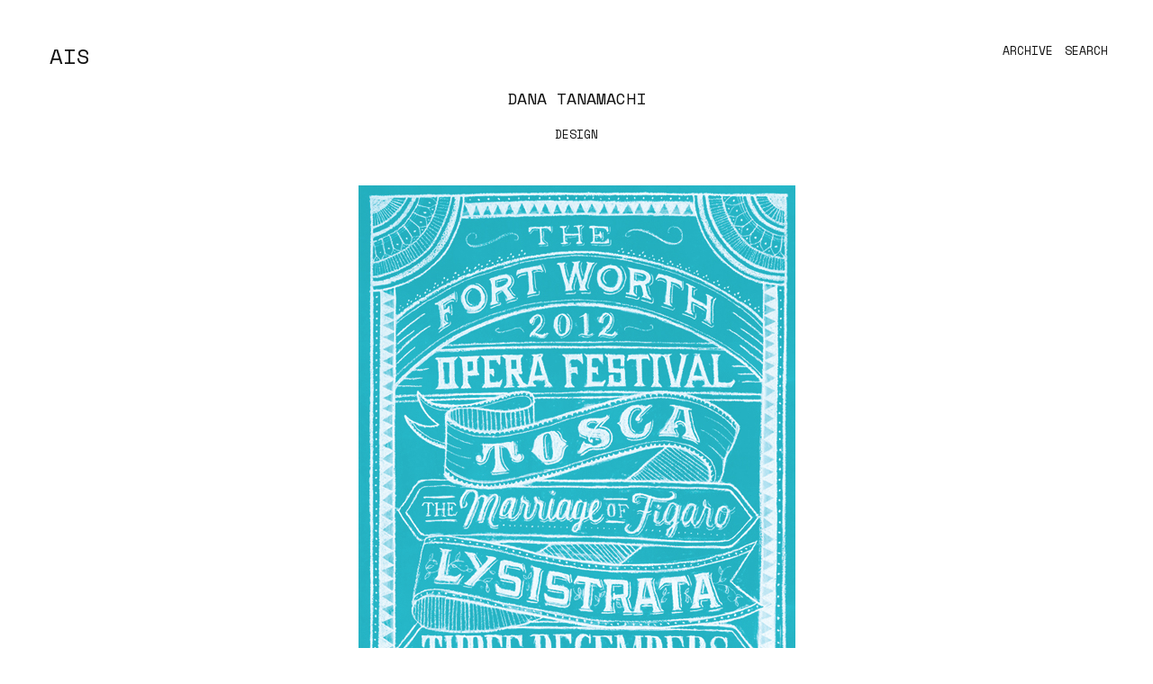

--- FILE ---
content_type: text/html; charset=utf-8
request_url: https://adventuresinspace.com/design/dana-tanamachi/
body_size: 2990
content:
<!doctype html>

<!--[if lt IE 7]><html lang="en-US" prefix="og: http://ogp.me/ns#" class="no-js lt-ie9 lt-ie8 lt-ie7"><![endif]-->
<!--[if (IE 7)&!(IEMobile)]><html lang="en-US" prefix="og: http://ogp.me/ns#" class="no-js lt-ie9 lt-ie8"><![endif]-->
<!--[if (IE 8)&!(IEMobile)]><html lang="en-US" prefix="og: http://ogp.me/ns#" class="no-js lt-ie9"><![endif]-->
<!--[if gt IE 8]><!--> <html lang="en-US" prefix="og: http://ogp.me/ns#" class="no-js"><!--<![endif]-->

	
<!-- Mirrored from localhost:8080/design/dana-tanamachi by HTTrack Website Copier/3.x [XR&CO'2014], Thu, 01 Jan 2026 19:57:17 GMT -->
<!-- Added by HTTrack --><meta http-equiv="content-type" content="text/html;charset=UTF-8" /><!-- /Added by HTTrack -->
<head>
		<meta charset="utf-8">

				<meta http-equiv="X-UA-Compatible" content="IE=edge">

		<title>Dana Tanamachi &mdash; AIS — Adventures In Space</title>

		<meta name="HandheldFriendly" content="True">
		<meta name="MobileOptimized" content="320">
		<meta name="viewport" content="width=device-width, initial-scale=1"/>

		<link rel="apple-touch-icon" href="/wp-content/themes/ais/library/images/apple-touch-icon/">
		<link rel="icon" href="/wp-content/themes/ais/favicon/">
		<!--[if IE]>
			<link rel="shortcut icon" href="/wp-content/themes/ais/favicon.ico">
		<![endif]-->

		<link rel="pingback" href="#">

		
<!-- This site is optimized with the Yoast SEO plugin v3.9 - https://yoast.com/wordpress/plugins/seo/ -->
<link rel="canonical" href="dana-tanamachi/" />
<meta property="og:locale" content="en_US" />
<meta property="og:type" content="article" />
<meta property="og:title" content="Dana Tanamachi &mdash; AIS — Adventures In Space" />
<meta property="og:description" content="Dana Tanamachi Brooklyn, New York danatanamachi.com" />
<meta property="og:url" content="dana-tanamachi.html" />
<meta property="og:site_name" content="AIS — Adventures In Space" />
<meta property="article:tag" content="brooklyn" />
<meta property="article:tag" content="chalk" />
<meta property="article:tag" content="Dana Tanamachi" />
<meta property="article:tag" content="illustrations" />
<meta property="article:tag" content="new york" />
<meta property="article:tag" content="typography" />
<meta property="article:section" content="Design" />
<meta property="article:published_time" content="2011-05-18T12:03:28+00:00" />
<meta property="og:image" content="https://cdn.adventuresinspace.com/wp-content/uploads/2011/05/19.jpg" />
<meta property="og:image" content="https://cdn.adventuresinspace.com/wp-content/uploads/2011/05/29.jpg" />
<meta property="og:image" content="https://cdn.adventuresinspace.com/wp-content/uploads/2011/05/39.jpg" />
<meta property="og:image" content="https://cdn.adventuresinspace.com/wp-content/uploads/2011/05/49.jpg" />
<meta property="og:image" content="https://cdn.adventuresinspace.com/wp-content/uploads/2011/05/98.jpg" />
<meta property="og:image" content="https://cdn.adventuresinspace.com/wp-content/uploads/2011/05/69.jpg" />
<meta property="og:image" content="https://cdn.adventuresinspace.com/wp-content/uploads/2011/05/59.jpg" />
<meta property="og:image" content="https://cdn.adventuresinspace.com/wp-content/uploads/2011/05/78.jpg" />
<meta property="og:image" content="https://cdn.adventuresinspace.com/wp-content/uploads/2011/05/88.jpg" />
<meta name="twitter:card" content="summary" />
<meta name="twitter:description" content="Dana Tanamachi Brooklyn, New York danatanamachi.com" />
<meta name="twitter:title" content="Dana Tanamachi &mdash; AIS — Adventures In Space" />
<meta name="twitter:image" content="https://cdn.adventuresinspace.com/wp-content/uploads/2011/05/19.jpg" />
<!-- / Yoast SEO plugin. -->

<link rel='dns-prefetch' href="https://s.w.org/" />
<link rel="alternate" type="application/rss+xml" title="AIS — Adventures In Space &raquo; Feed" href="../feed" />
<link rel="alternate" type="application/rss+xml" title="AIS — Adventures In Space &raquo; Comments Feed" href="/comments/feed" />
<link rel="alternate" type="application/rss+xml" title="AIS — Adventures In Space &raquo; Dana Tanamachi Comments Feed" href="dana-tanamachi/feed" />
		<script type="text/javascript">
			window._wpemojiSettings = {"baseUrl":"https:\/\/s.w.org\/images\/core\/emoji\/2\/72x72\/","ext":".png","svgUrl":"https:\/\/s.w.org\/images\/core\/emoji\/2\/svg\/","svgExt":".svg","source":{"concatemoji":"http:\/\/localhost:8080\/wp-includes\/js\/wp-emoji-release.min.js"}};
			!function(a,b,c){function d(a){var c,d,e,f,g,h=b.createElement("canvas"),i=h.getContext&&h.getContext("2d"),j=String.fromCharCode;if(!i||!i.fillText)return!1;switch(i.textBaseline="top",i.font="600 32px Arial",a){case"flag":return i.fillText(j(55356,56806,55356,56826),0,0),!(h.toDataURL().length<3e3)&&(i.clearRect(0,0,h.width,h.height),i.fillText(j(55356,57331,65039,8205,55356,57096),0,0),c=h.toDataURL(),i.clearRect(0,0,h.width,h.height),i.fillText(j(55356,57331,55356,57096),0,0),d=h.toDataURL(),c!==d);case"diversity":return i.fillText(j(55356,57221),0,0),e=i.getImageData(16,16,1,1).data,f=e[0]+","+e[1]+","+e[2]+","+e[3],i.fillText(j(55356,57221,55356,57343),0,0),e=i.getImageData(16,16,1,1).data,g=e[0]+","+e[1]+","+e[2]+","+e[3],f!==g;case"simple":return i.fillText(j(55357,56835),0,0),0!==i.getImageData(16,16,1,1).data[0];case"unicode8":return i.fillText(j(55356,57135),0,0),0!==i.getImageData(16,16,1,1).data[0];case"unicode9":return i.fillText(j(55358,56631),0,0),0!==i.getImageData(16,16,1,1).data[0]}return!1}function e(a){var c=b.createElement("script");c.src=a,c.type="text/javascript",b.getElementsByTagName("head")[0].appendChild(c)}var f,g,h,i;for(i=Array("simple","flag","unicode8","diversity","unicode9"),c.supports={everything:!0,everythingExceptFlag:!0},h=0;h<i.length;h++)c.supports[i[h]]=d(i[h]),c.supports.everything=c.supports.everything&&c.supports[i[h]],"flag"!==i[h]&&(c.supports.everythingExceptFlag=c.supports.everythingExceptFlag&&c.supports[i[h]]);c.supports.everythingExceptFlag=c.supports.everythingExceptFlag&&!c.supports.flag,c.DOMReady=!1,c.readyCallback=function(){c.DOMReady=!0},c.supports.everything||(g=function(){c.readyCallback()},b.addEventListener?(b.addEventListener("DOMContentLoaded",g,!1),a.addEventListener("load",g,!1)):(a.attachEvent("onload",g),b.attachEvent("onreadystatechange",function(){"complete"===b.readyState&&c.readyCallback()})),f=c.source||{},f.concatemoji?e(f.concatemoji):f.wpemoji&&f.twemoji&&(e(f.twemoji),e(f.wpemoji)))}(window,document,window._wpemojiSettings);
		</script>
		<style type="text/css">
img.wp-smiley,
img.emoji {
	display: inline !important;
	border: none !important;
	box-shadow: none !important;
	height: 1em !important;
	width: 1em !important;
	margin: 0 .07em !important;
	vertical-align: -0.1em !important;
	background: none !important;
	padding: 0 !important;
}
</style>
<link rel='stylesheet' id='bones-stylesheet-css'  href='/wp-content/themes/ais/style.css' type='text/css' media='all' />
<script type='text/javascript' src='/wp-includes/js/jquery/jquery.js'></script>
<script type='text/javascript' src='/wp-includes/js/jquery/jquery-migrate.min.js'></script>
<link rel='https://api.w.org/' href="#" />
<link rel='shortlink' href='/?p=7483' />
<link rel="alternate" type="application/json+oembed" href="#" />
<link rel="alternate" type="text/xml+oembed" href="#" />
<script type="text/javascript">
	window._se_plugin_version = '8.1.6';
</script>
	</head>

  <body class="single single-post postid-7483 single-format-standard" itemscope itemtype="http://schema.org/WebPage">
		<div class="loading centered">
			<img src="/wp-content/themes/ais/img/loading.svg">
		</div>

		<div class="container">
			<div class="search-header">
				<form role="search" method="get" id="searchform" class="searchform" action="/">
  <div>
    <label for="s" class="screen-reader-text"></label>
    <input type="search" id="s" name="s" value="" placeholder="Submit query">

    <!-- <button type="submit" id="searchsubmit"></button> -->
  </div>
</form>
			</div>

	    <header>
	      <h1><a href="/">AIS</a></h1>
	      <nav>
	        <a href="/archive/">Archive</a>
	        <a href="#" class="search-toggle">Search</a>
	      </nav>
	    </header>

      <div class="permalink-post post">
      <h2><a href="dana-tanamachi/">Dana Tanamachi</a></h2>
      <h3><a href="/category/design/" rel="category tag">Design</a></h3>
      <div class="content">
        <a href="https://cdn.adventuresinspace.com/wp-content/uploads/2011/05/19.jpg"><img class="alignnone size-full wp-image-7484" title="1" src="https://cdn.adventuresinspace.com/wp-content/uploads/2011/05/19.jpg" alt="" width="485" height="684" srcset="https://cdn.adventuresinspace.com/wp-content/uploads/2011/05/19.jpg 485w, https://cdn.adventuresinspace.com/wp-content/uploads/2011/05/19-212x300.jpg 212w" sizes="(max-width: 485px) 100vw, 485px" /></a>
<p>Dana Tanamachi</p>
<p>Brooklyn, New York</p>
<p><a href="http://danatanamachi.com/">danatanamachi.com</a></p>
<a href="https://cdn.adventuresinspace.com/wp-content/uploads/2011/05/29.jpg"><img class="alignnone size-full wp-image-7485" title="2" src="https://cdn.adventuresinspace.com/wp-content/uploads/2011/05/29.jpg" alt="" width="485" height="646" srcset="https://cdn.adventuresinspace.com/wp-content/uploads/2011/05/29.jpg 485w, https://cdn.adventuresinspace.com/wp-content/uploads/2011/05/29-225x300.jpg 225w" sizes="(max-width: 485px) 100vw, 485px" /></a> <a href="https://cdn.adventuresinspace.com/wp-content/uploads/2011/05/39.jpg"><img class="alignnone size-full wp-image-7486" title="3" src="https://cdn.adventuresinspace.com/wp-content/uploads/2011/05/39.jpg" alt="" width="485" height="594" srcset="https://cdn.adventuresinspace.com/wp-content/uploads/2011/05/39.jpg 485w, https://cdn.adventuresinspace.com/wp-content/uploads/2011/05/39-244x300.jpg 244w" sizes="(max-width: 485px) 100vw, 485px" /></a> <a href="https://cdn.adventuresinspace.com/wp-content/uploads/2011/05/49.jpg"><img class="alignnone size-full wp-image-7487" title="4" src="https://cdn.adventuresinspace.com/wp-content/uploads/2011/05/49.jpg" alt="" width="485" height="729" srcset="https://cdn.adventuresinspace.com/wp-content/uploads/2011/05/49.jpg 485w, https://cdn.adventuresinspace.com/wp-content/uploads/2011/05/49-199x300.jpg 199w" sizes="(max-width: 485px) 100vw, 485px" /></a> <a href="https://cdn.adventuresinspace.com/wp-content/uploads/2011/05/98.jpg"><img class="alignnone size-full wp-image-7492" title="9" src="https://cdn.adventuresinspace.com/wp-content/uploads/2011/05/98.jpg" alt="" width="485" height="729" srcset="https://cdn.adventuresinspace.com/wp-content/uploads/2011/05/98.jpg 485w, https://cdn.adventuresinspace.com/wp-content/uploads/2011/05/98-199x300.jpg 199w" sizes="(max-width: 485px) 100vw, 485px" /></a> <a href="https://cdn.adventuresinspace.com/wp-content/uploads/2011/05/69.jpg"><img class="alignnone size-full wp-image-7489" title="6" src="https://cdn.adventuresinspace.com/wp-content/uploads/2011/05/69.jpg" alt="" width="485" height="347" srcset="https://cdn.adventuresinspace.com/wp-content/uploads/2011/05/69.jpg 485w, https://cdn.adventuresinspace.com/wp-content/uploads/2011/05/69-300x214.jpg 300w" sizes="(max-width: 485px) 100vw, 485px" /></a> <a href="https://cdn.adventuresinspace.com/wp-content/uploads/2011/05/59.jpg"><img class="alignnone size-full wp-image-7488" title="5" src="https://cdn.adventuresinspace.com/wp-content/uploads/2011/05/59.jpg" alt="" width="485" height="371" srcset="https://cdn.adventuresinspace.com/wp-content/uploads/2011/05/59.jpg 485w, https://cdn.adventuresinspace.com/wp-content/uploads/2011/05/59-300x229.jpg 300w" sizes="(max-width: 485px) 100vw, 485px" /></a> <a href="https://cdn.adventuresinspace.com/wp-content/uploads/2011/05/78.jpg"><img class="alignnone size-full wp-image-7490" title="7" src="https://cdn.adventuresinspace.com/wp-content/uploads/2011/05/78.jpg" alt="" width="485" height="330" srcset="https://cdn.adventuresinspace.com/wp-content/uploads/2011/05/78.jpg 485w, https://cdn.adventuresinspace.com/wp-content/uploads/2011/05/78-300x204.jpg 300w" sizes="(max-width: 485px) 100vw, 485px" /></a> <a href="https://cdn.adventuresinspace.com/wp-content/uploads/2011/05/88.jpg"><img class="alignnone size-full wp-image-7491" title="8" src="https://cdn.adventuresinspace.com/wp-content/uploads/2011/05/88.jpg" alt="" width="485" height="363" srcset="https://cdn.adventuresinspace.com/wp-content/uploads/2011/05/88.jpg 485w, https://cdn.adventuresinspace.com/wp-content/uploads/2011/05/88-300x224.jpg 300w" sizes="(max-width: 485px) 100vw, 485px" /></a>
      </div>
      <!-- <div class="images">
                          <div class="image">
            <img src="">
          </div>
              </div> -->

      <h4><a href="/tag/brooklyn/" rel="tag">brooklyn</a>/<a href="/tag/chalk/" rel="tag">chalk</a>/<a href="/tag/dana-tanamachi/" rel="tag">Dana Tanamachi</a>/<a href="/tag/illustrations/" rel="tag">illustrations</a>/<a href="/tag/new-york/" rel="tag">new york</a>/<a href="/tag/typography/" rel="tag">typography</a></h4>
      <h4>051811</h4>
          </div>
  
    <footer>
      <p>&copy;2026 &mdash; <a href="/info/">Info</a></p>
    </footer>

    </div> <!-- end .container -->
    <script src="https://cdnjs.cloudflare.com/ajax/libs/mousetrap/1.4.6/mousetrap.min.js"></script>
    <script src="https://cdnjs.cloudflare.com/ajax/libs/underscore.js/1.8.3/underscore-min.js"></script>
    <script>
      (function(i,s,o,g,r,a,m){i['GoogleAnalyticsObject']=r;i[r]=i[r]||function(){
      (i[r].q=i[r].q||[]).push(arguments)},i[r].l=1*new Date();a=s.createElement(o),
      m=s.getElementsByTagName(o)[0];a.async=1;a.src=g;m.parentNode.insertBefore(a,m)
      })(window,document,'script','https://www.google-analytics.com/analytics.js','ga');

      ga('create', 'UA-88457454-1', 'auto');
      ga('send', 'pageview');

    </script>
    <script type='text/javascript' src='/wp-content/themes/ais/js/main.js'></script>
<script type='text/javascript' src='/wp-includes/js/wp-embed.min.js'></script>
  </body>

<!-- Mirrored from localhost:8080/design/dana-tanamachi by HTTrack Website Copier/3.x [XR&CO'2014], Thu, 01 Jan 2026 19:57:17 GMT -->
</html>


--- FILE ---
content_type: text/css; charset=utf-8
request_url: https://adventuresinspace.com/wp-content/themes/ais/style.css
body_size: 1277
content:
@charset "UTF-8";
/******************************************************************
Theme Name: AIS
Theme URI: http://joshellington.com
Description: ///
Author: ///
Author URI: ///
Version: 1.0
Tags: ///
License: WTFPL
License URI: http://sam.zoy.org/wtfpl/
******************************************************************/
/* http://meyerweb.com/eric/tools/css/reset/
   v2.0 | 20110126
   License: none (public domain)
*/
@import url("https://fonts.googleapis.com/css?family=Space+Mono:400,700");
html, body, div, span, applet, object, iframe,
h1, h2, h3, h4, h5, h6, p, blockquote, pre,
a, abbr, acronym, address, big, cite, code,
del, dfn, em, img, ins, kbd, q, s, samp,
small, strike, strong, sub, sup, tt, var,
b, u, i, center,
dl, dt, dd, ol, ul, li,
fieldset, form, label, legend,
table, caption, tbody, tfoot, thead, tr, th, td,
article, aside, canvas, details, embed,
figure, figcaption, footer, header, hgroup,
menu, nav, output, ruby, section, summary,
time, mark, audio, video {
  margin: 0;
  padding: 0;
  border: 0;
  font-size: 100%;
  font: inherit;
  vertical-align: baseline; }

/* HTML5 display-role reset for older browsers */
article, aside, details, figcaption, figure,
footer, header, hgroup, menu, nav, section {
  display: block; }

body {
  line-height: 1; }

ol, ul {
  list-style: none; }

blockquote, q {
  quotes: none; }

blockquote:before, blockquote:after,
q:before, q:after {
  content: '';
  content: none; }

table {
  border-collapse: collapse;
  border-spacing: 0; }

.centered {
  position: absolute;
  top: 50%;
  left: 50%;
  transform: translate(-50%, -50%);
  -webkit-transform: translate(-50%, -50%); }

body {
  font-family: 'Space Mono', sans-serif;
  -webkit-font-smoothing: antialiased;
  -moz-osx-font-smoothing: grayscale; }
  body .container {
    opacity: 0;
    transition: 0.3s opacity ease-in-out;
    -webkit-transition: 0.3s opacity ease-in-out; }
  body.loaded .container {
    opacity: 1; }
  body.loaded .loading {
    display: none; }

.loading h4 {
  font-size: 11px; }

h1, h2, h3, h4 {
  text-transform: uppercase; }

p {
  font-size: 13px;
  line-height: 1.5;
  text-transform: uppercase;
  max-width: 600px;
  margin: 0 auto; }

img {
  max-width: 100%; }

a {
  color: #111;
  text-decoration: none;
  transition: 0.1s all ease-in-out; }
  a:hover {
    color: #e0a556; }

.search-header {
  display: none;
  position: relative;
  z-index: 3; }

.searchform {
  text-align: center; }
  .searchform form {
    display: inline-block; }
  .searchform input {
    border: 1px solid #111;
    border-top: 0;
    outline: 0;
    border-radius: 0;
    -webkit-appearance: none;
    font-family: 'Space Mono';
    font-size: 13px;
    padding: 10px;
    text-transform: uppercase;
    width: 300px; }
  .searchform button {
    outline: 0;
    border: 0;
    -webkit-appearance: none;
    background: white;
    color: #111;
    text-transform: uppercase;
    font-size: 13px; }

header {
  padding: 50px 50px 0 50px;
  position: fixed;
  top: 0;
  left: 0;
  right: 0;
  z-index: 2; }
  header h1 {
    font-size: 24px;
    display: inline-block; }
  header a {
    border-bottom: 0;
    display: inline-block;
    margin-left: 5px; }
  header nav {
    display: inline-block;
    font-size: 13px;
    text-transform: uppercase;
    float: right; }

footer {
  text-align: center;
  padding: 25px 0; }
  footer p {
    font-size: 11px; }

.home-post {
  position: relative;
  max-width: 75%;
  padding: 50px 0 0;
  margin: 50px auto 0; }
  .home-post h2 {
    font-size: 13px;
    text-transform: uppercase;
    padding-bottom: 25px; }
    .home-post h2 a {
      border-bottom: 0; }
  .home-post .image {
    max-height: 100%;
    max-width: 100%;
    overflow: hidden;
    text-align: center; }
  .home-post .image a {
    display: inline-block; }
  .home-post img {
    display: block;
    max-height: 100%;
    max-height: 100%;
    margin: 0 auto; }

.pagination {
  padding: 50px;
  font-size: 13px;
  text-transform: uppercase;
  text-align: center;
  clear: both; }
  .pagination:before {
    content: "—";
    display: block;
    padding-bottom: 25px; }
  .pagination a {
    display: inline-block;
    text-align: center;
    margin: 0 5px; }

.permalink-post {
  max-width: 75%;
  margin: 100px auto;
  text-align: center; }
  .permalink-post h2 {
    font-size: 18px;
    padding: 0 0 25px; }
  .permalink-post h3 {
    font-size: 13px; }
  .permalink-post h4 {
    font-size: 11px;
    padding-bottom: 25px;
    word-wrap: break-word; }
  .permalink-post .content {
    margin: 50px 0 0; }
    .permalink-post .content p:last-of-type {
      padding: 0 0 50px; }
  .permalink-post .content img {
    display: inline-block;
    margin: 0 0 50px 0; }

.archive h3 {
  font-size: 18px;
  text-align: center;
  margin: 100px 50px 50px; }

.archive-page {
  margin: 100px 0;
  text-align: center; }
  .archive-page h4 {
    padding: 0 0 25px; }
  .archive-page span.archive-category {
    text-transform: uppercase;
    font-size: 13px;
    display: inline-block; }

.archive-posts {
  overflow: hidden;
  margin: 50px 0 0; }

.archive-post {
  float: left;
  width: 10%; }
  .archive-post a, .archive-post img {
    display: block; }

.static-page {
  margin: 100px 50px;
  text-align: center; }
  .static-page h2 {
    font-size: 18px;
    padding-bottom: 25px; }

/*# sourceMappingURL=style.css.map */


--- FILE ---
content_type: image/svg+xml
request_url: https://adventuresinspace.com/wp-content/themes/ais/img/loading.svg
body_size: -196
content:
<svg xmlns="http://www.w3.org/2000/svg" viewBox="0 0 32 32" width="32" height="32" fill="#FFF">
  <path fill="#FFF" opacity=".25" d="M16 0 A16 16 0 0 0 16 32 A16 16 0 0 0 16 0 M16 4 A12 12 0 0 1 16 28 A12 12 0 0 1 16 4"/>
  <path d="M16 0 A16 16 0 0 1 32 16 L28 16 A12 12 0 0 0 16 4z" fill="#111111">
    <animateTransform attributeName="transform" type="rotate" from="0 16 16" to="360 16 16" dur="0.4s" repeatCount="indefinite" />
  </path>
</svg>


--- FILE ---
content_type: text/plain
request_url: https://www.google-analytics.com/j/collect?v=1&_v=j102&a=876378849&t=pageview&_s=1&dl=https%3A%2F%2Fadventuresinspace.com%2Fdesign%2Fdana-tanamachi%2F&ul=en-us%40posix&dt=Dana%20Tanamachi%20%E2%80%94%20AIS%20%E2%80%94%20Adventures%20In%20Space&sr=1280x720&vp=1280x720&_u=IEBAAEABAAAAACAAI~&jid=1316177777&gjid=880043420&cid=237193302.1769429166&tid=UA-88457454-1&_gid=1255673642.1769429166&_r=1&_slc=1&z=1318102332
body_size: -452
content:
2,cG-LS0H7Z5N1F

--- FILE ---
content_type: application/javascript
request_url: https://adventuresinspace.com/wp-content/themes/ais/js/main.js
body_size: 54
content:
var ais = {}, $ = jQuery;

$(function() {
  if ($('.permalink-post').length) {
    $('.permalink-post img').removeAttr('width').removeAttr('height');
    ais.bindKeyboard('single');
  }

  if ($('.home-post').length) {
    ais.bindKeyboard('home');
  }

  $('.search-toggle').click(function(e) {
    $('.search-header').toggle().find('input').focus();
    e.preventDefault();
  });
});

$(window).load(function() {
  if ($('.home-post').length) {
    ais.resizeHomePost();
  }

  ais.loaded();
});

ais.resizeHomePost = function() {
  $('.image img').css({'max-height': (window.innerHeight - 150) +'px'});
};

ais.loaded = function() {
  $('body').addClass('loaded');
};

ais.bindKeyboard = function(place) {
  var body = $('body');
  var ele = $('.post');

  if (place === 'single') {
    ele = $('.post img');
  }

  var currentEle = ele.first();

  Mousetrap.bind('j', function() {
    var scroll = _.debounce(function() {
      body.animate({'scrollTop': currentEle.offset().top}, 300)
    }, 150);
    scroll();

    if (currentEle.next().length) {
      currentEle = currentEle.next();
    } else {
      currentEle = ele.first();
    }
  });

  Mousetrap.bind('k', function() {
    var scroll = _.debounce(function() {
      body.animate({'scrollTop': currentEle.offset().top}, 300)
    }, 150);
    scroll();

    if (currentEle.prev().length) {
      currentEle = currentEle.prev();
    } else {
      currentEle = ele.last();
    }
  });

  Mousetrap.bind('enter', function() {
    var link = currentEle.find('a').attr('href');
    if (link) {
      location.href = link;
    }
  });
};
